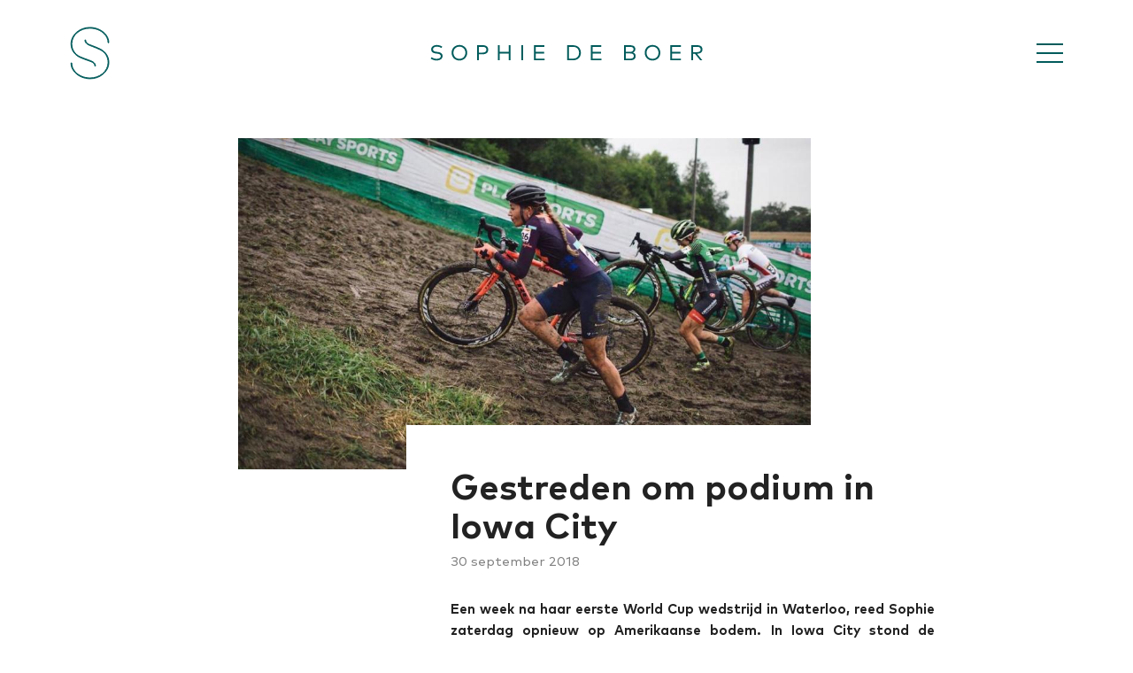

--- FILE ---
content_type: text/html; charset=UTF-8
request_url: http://sophiedeboer.com/gestreden-om-podium-in-iowa-city/
body_size: 4191
content:
<!DOCTYPE html> <!--[if IE 9 ]><html class="ie ie9 no-js" lang="nl" prefix="og: http://ogp.me/ns#"> <![endif]--> <!--[if gt IE 9]><!--><html class="no-js" lang="nl" prefix="og: http://ogp.me/ns#"><!--<![endif]--><head><meta charset="UTF-8"><meta name="viewport" content="width=device-width, initial-scale=1"><link type="text/css" media="all" href="http://sophiedeboer.com/wp-content/cache/autoptimize/css/autoptimize_4e5328f76a89fa2aa482e001f8994bbb.css" rel="stylesheet" /><title>Gestreden om podium in Iowa City - Sophie de Boer</title><link rel="canonical" href="http://sophiedeboer.com/gestreden-om-podium-in-iowa-city/" /><meta property="og:locale" content="nl_NL" /><meta property="og:type" content="article" /><meta property="og:title" content="Gestreden om podium in Iowa City - Sophie de Boer" /><meta property="og:description" content="Een week na haar eerste World Cup wedstrijd in Waterloo, reed Sophie zaterdag opnieuw op Amerikaanse bodem. In Iowa City stond de tweede wedstrijd om het wereldbekerklassement gepland en die verliep voor haar zeer goed. Ze eindigde als vierde. “Hier ben ik heel tevreden over. Ik had eigenlijk niet verwacht dat ik nu alweer voor &hellip;" /><meta property="og:url" content="http://sophiedeboer.com/gestreden-om-podium-in-iowa-city/" /><meta property="og:site_name" content="Sophie de Boer" /><meta property="article:section" content="Geen categorie" /><meta property="article:published_time" content="2018-09-30T08:25:22+00:00" /><meta property="article:modified_time" content="2018-09-30T13:41:34+00:00" /><meta property="og:updated_time" content="2018-09-30T13:41:34+00:00" /><meta property="og:image" content="http://sophiedeboer.com/wp-content/uploads/2018/09/Iowa-2018.jpeg" /><meta property="og:image:width" content="960" /><meta property="og:image:height" content="600" /><meta name="twitter:card" content="summary_large_image" /><meta name="twitter:description" content="Een week na haar eerste World Cup wedstrijd in Waterloo, reed Sophie zaterdag opnieuw op Amerikaanse bodem. In Iowa City stond de tweede wedstrijd om het wereldbekerklassement gepland en die verliep voor haar zeer goed. Ze eindigde als vierde. “Hier ben ik heel tevreden over. Ik had eigenlijk niet verwacht dat ik nu alweer voor [&hellip;]" /><meta name="twitter:title" content="Gestreden om podium in Iowa City - Sophie de Boer" /><meta name="twitter:image" content="http://sophiedeboer.com/wp-content/uploads/2018/09/Iowa-2018.jpeg" /><link rel='dns-prefetch' href='//assets.juicer.io' /><link rel='dns-prefetch' href='//s.w.org' /><link rel="alternate" type="application/rss+xml" title="Sophie de Boer &raquo; Feed" href="http://sophiedeboer.com/feed/" /><link rel="alternate" type="application/rss+xml" title="Sophie de Boer &raquo; Reactiesfeed" href="http://sophiedeboer.com/comments/feed/" /><link rel="alternate" type="application/rss+xml" title="Sophie de Boer &raquo; Gestreden om podium in Iowa City Reactiesfeed" href="http://sophiedeboer.com/gestreden-om-podium-in-iowa-city/feed/" /> <script type="text/javascript">window._wpemojiSettings = {"baseUrl":"https:\/\/s.w.org\/images\/core\/emoji\/11\/72x72\/","ext":".png","svgUrl":"https:\/\/s.w.org\/images\/core\/emoji\/11\/svg\/","svgExt":".svg","source":{"concatemoji":"http:\/\/sophiedeboer.com\/wp-includes\/js\/wp-emoji-release.min.js?ver=4.9.28"}};
			!function(e,a,t){var n,r,o,i=a.createElement("canvas"),p=i.getContext&&i.getContext("2d");function s(e,t){var a=String.fromCharCode;p.clearRect(0,0,i.width,i.height),p.fillText(a.apply(this,e),0,0);e=i.toDataURL();return p.clearRect(0,0,i.width,i.height),p.fillText(a.apply(this,t),0,0),e===i.toDataURL()}function c(e){var t=a.createElement("script");t.src=e,t.defer=t.type="text/javascript",a.getElementsByTagName("head")[0].appendChild(t)}for(o=Array("flag","emoji"),t.supports={everything:!0,everythingExceptFlag:!0},r=0;r<o.length;r++)t.supports[o[r]]=function(e){if(!p||!p.fillText)return!1;switch(p.textBaseline="top",p.font="600 32px Arial",e){case"flag":return s([55356,56826,55356,56819],[55356,56826,8203,55356,56819])?!1:!s([55356,57332,56128,56423,56128,56418,56128,56421,56128,56430,56128,56423,56128,56447],[55356,57332,8203,56128,56423,8203,56128,56418,8203,56128,56421,8203,56128,56430,8203,56128,56423,8203,56128,56447]);case"emoji":return!s([55358,56760,9792,65039],[55358,56760,8203,9792,65039])}return!1}(o[r]),t.supports.everything=t.supports.everything&&t.supports[o[r]],"flag"!==o[r]&&(t.supports.everythingExceptFlag=t.supports.everythingExceptFlag&&t.supports[o[r]]);t.supports.everythingExceptFlag=t.supports.everythingExceptFlag&&!t.supports.flag,t.DOMReady=!1,t.readyCallback=function(){t.DOMReady=!0},t.supports.everything||(n=function(){t.readyCallback()},a.addEventListener?(a.addEventListener("DOMContentLoaded",n,!1),e.addEventListener("load",n,!1)):(e.attachEvent("onload",n),a.attachEvent("onreadystatechange",function(){"complete"===a.readyState&&t.readyCallback()})),(n=t.source||{}).concatemoji?c(n.concatemoji):n.wpemoji&&n.twemoji&&(c(n.twemoji),c(n.wpemoji)))}(window,document,window._wpemojiSettings);</script> <link rel='stylesheet' id='juicerstyle-css'  href='//assets.juicer.io/embed.css?ver=4.9.28' type='text/css' media='all' /> <script defer data-turbolinks-eval="false" type='text/javascript' src='http://sophiedeboer.com/wp-includes/js/jquery/jquery.js'></script> <link rel='shortlink' href='http://sophiedeboer.com/?p=433' /><link rel="alternate" type="application/json+oembed" href="http://sophiedeboer.com/wp-json/oembed/1.0/embed?url=http%3A%2F%2Fsophiedeboer.com%2Fgestreden-om-podium-in-iowa-city%2F" /><link rel="alternate" type="text/xml+oembed" href="http://sophiedeboer.com/wp-json/oembed/1.0/embed?url=http%3A%2F%2Fsophiedeboer.com%2Fgestreden-om-podium-in-iowa-city%2F&#038;format=xml" /></head><body class="post-template-default single single-post postid-433 single-format-standard"><div class="c-navigation c-navigation--" data-nav-component><div class="row"><div class="small-6 medium-2 large-1 columns"> <a class="c-navigation__logo" href="http://sophiedeboer.com"> Sophie de Boer </a></div><div class="medium-8 large-10 columns c-navigation__column"><h1 class="c-navigation__title">Sophie de Boer</h1></div><div class="small-6 medium-2 large-1 columns"> <button class="c-navigation__toggle" data-nav-toggle> <span></span> </button></div></div><div class="c-navigation__menu"><ul class="menu"><li id="menu-item-34" class="menu-item menu-item-type-post_type menu-item-object-page menu-item-home menu-item-34"><a href="http://sophiedeboer.com/">Home</a></li><li id="menu-item-35" class="menu-item menu-item-type-post_type menu-item-object-page menu-item-35"><a href="http://sophiedeboer.com/biography/">Biography</a></li><li id="menu-item-37" class="menu-item menu-item-type-post_type menu-item-object-page current_page_parent menu-item-37"><a href="http://sophiedeboer.com/news/">News</a></li><li id="menu-item-38" class="menu-item menu-item-type-post_type menu-item-object-page menu-item-38"><a href="http://sophiedeboer.com/races/">Races</a></li><li id="menu-item-125" class="menu-item menu-item-type-post_type menu-item-object-page menu-item-125"><a href="http://sophiedeboer.com/achievements/">Achievements</a></li><li id="menu-item-39" class="menu-item menu-item-type-post_type menu-item-object-page menu-item-39"><a href="http://sophiedeboer.com/sponsors/">Sponsors</a></li><li id="menu-item-129" class="menu-item menu-item-type-post_type menu-item-object-page menu-item-129"><a href="http://sophiedeboer.com/contact/">Contact</a></li><li class="c-navigation__socials"><ul><li class="c-navigation__social"> <a href="https://www.facebook.com/ssophiedeboer/" class="c-navigation__social-link" target="_blank"> Facebook </a></li><li class="c-navigation__social"> <a href="https://www.instagram.com/ssophiedeboer/" class="c-navigation__social-link" target="_blank"> Instagram </a></li><li class="c-navigation__social"> <a href="https://www.twitter.com/ssophiedeboer/" class="c-navigation__social-link" target="_blank"> Twitter </a></li></ul></li></ul></div></div><div class="c-news-item"><div class="row"><div class="medium-8 medium-push-1 large-7 large-push-2 columns"><div class="c-news-item__image" style="background-image: url('http://sophiedeboer.com/wp-content/uploads/2018/09/Iowa-2018.jpeg');"></div></div></div><div class="row"><div class="medium-8 medium-push-3 large-7 large-push-4 columns"><div class="c-news-item__content-container wp-editor"><h2 class="c-news-item__title u-small-no-mb">Gestreden om podium in Iowa City</h2><p class="c-news-item__meta u-small-mts"> 30 september 2018</p><div class="c-news-item__content"><p style="text-align: justify;"><strong>Een week na haar eerste World Cup wedstrijd in Waterloo, reed Sophie zaterdag opnieuw op Amerikaanse bodem. In Iowa City stond de tweede wedstrijd om het wereldbekerklassement gepland en die verliep voor haar zeer goed. Ze eindigde als vierde. “Hier ben ik heel tevreden over. Ik had eigenlijk niet verwacht dat ik nu alweer voor het podium mee kon doen. Dit was ook opnieuw een stuk beter dan vorige week.”</strong></p><p style="text-align: justify;">Sophie zat direct goed in de wedstrijd. “Ik voelde me heel goed”, vertelt ze. “Mijn start was ook goed en ik reed het grootste deel van de wedstrijd met Marianne Vos en Evie Richards op de plaatsen twee, drie en vier. Zoals gezegd voelde ik me sterk, maar ik zat wel aardig op mijn max te rijden qua hart- en longsysteem. Dat is nog wel iets waar ik weer aan moet wennen.”</p><p style="text-align: justify;">Waar de Amerikaanse Kaitlin Keough vooruit was en naar de winst reed, bleef Sophie om de tweede plek strijden. “In de laatste ronde reed Marianne een klein beetje weg, maar ze ging in de afdaling onderuit, waardoor ik er voorbij kon. Op dat moment kwam ook Evie plots terug en zij ging er bij het lopen vol gas langs.”</p><p style="text-align: justify;"><strong>Maximaal</strong><br /> Het werd dus spannend in de slotronde. “Het laatste stuk kwam Marianne tot op een paar meter achter ons. Toen ik met Evie aan het rennen was ging ik echt maximaal voor de tweede plek. Dat bleek er net iets over te zijn, want ik moest overgeven. Daardoor moest ik ook echt even een stukje mijn benen stilhouden en toen kwam Marianne er weer langs. Dat was jammer, omdat ik nog wel aardige frisse benen had voor een goede sprint, maar ik ging over de limiet.”</p><p style="text-align: justify;"><strong>Zware arbeid</strong><br /> Toch kon Sophie na afloop dus eigenlijk alleen maar positief zijn. “Dit is top. In twee weken tijd heb ik hier echt een goed gevoel gekregen. Ik denk dat dit ook wel bewijst dat ik echt nog even moest rusten van de zware arbeid van de afgelopen weken. Ik heb hier in Amerika bewust ook vrij weinig getraind. Ik ben nu zeker benieuwd naar hoe het volgende week gaat, als we weer in Europa rijden.”</p> <a class="c-news-item__link c-news-item__link--backward" href="http://sophiedeboer.com/news/"> <svg xmlns="http://www.w3.org/2000/svg" width="21" height="20" viewBox="0 0 21 20"> <g fill="none" fill-rule="evenodd" stroke="#FFFFFF" stroke-width="2" transform="rotate(-180 10.5 9.5)"> <path d="M0 9L19.449 9M14 18L19.165 10.5219771C19.748 9.71534374 19.734 8.64015456 19.131 7.84801159L14.285 0"/> </g> </svg> Back to overview </a></div></div></div></div></div><div class="pswp" tabindex="-1" role="dialog" aria-hidden="true"><div class="pswp__bg"></div><div class="pswp__scroll-wrap"><div class="pswp__container"><div class="pswp__item"></div><div class="pswp__item"></div><div class="pswp__item"></div></div><div class="pswp__ui pswp__ui--hidden"><div class="pswp__top-bar"><div class="pswp__counter"></div> <button class="pswp__button pswp__button--close" title="Close (Esc)"></button> <button class="pswp__button pswp__button--fs" title="Toggle fullscreen"></button> <button class="pswp__button pswp__button--zoom" title="Zoom in/out"></button><div class="pswp__preloader"><div class="pswp__preloader__icn"><div class="pswp__preloader__cut"><div class="pswp__preloader__donut"></div></div></div></div></div> <button class="pswp__button pswp__button--arrow--left" title="Previous (arrow left)"> </button> <button class="pswp__button pswp__button--arrow--right" title="Next (arrow right)"> </button><div class="pswp__caption"><div class="pswp__caption__center"></div></div></div></div></div> <script defer data-turbolinks-eval="false" type='text/javascript' src='//assets.juicer.io/embed.js?ver=4.9.28'></script> <script type='text/javascript'>var iv = {"ajax_url":"http:\/\/sophiedeboer.com\/wp-admin\/admin-ajax.php","theme_path":"http:\/\/sophiedeboer.com\/wp-content\/themes\/sophiedeboer"};</script> <script type="text/javascript" defer  data-turbolinks-eval=false src="http://sophiedeboer.com/wp-content/cache/autoptimize/js/autoptimize_c95910ff7d4b2c708689b73515ce3f2d.js"></script></body></html> 

--- FILE ---
content_type: image/svg+xml
request_url: http://sophiedeboer.com/wp-content/themes/sophiedeboer/build/assets/is.svg
body_size: 1523
content:
<svg xmlns="http://www.w3.org/2000/svg" width="31" height="30" viewBox="0 0 31 30">
  <g fill="#015B5B" fill-rule="evenodd">
    <path d="M15.139334,0 C11.0277159,0 10.5121561,0.0172277228 8.8974484,0.0900594059 C7.28598591,0.162712871 6.18551598,0.415722772 5.22248461,0.785643564 C4.22694153,1.16809901 3.38265898,1.67982178 2.54102064,2.51180198 C1.6993823,3.34384158 1.18171913,4.17843564 0.7948239,5.16255446 C0.420548741,6.11447525 0.164661839,7.20237624 0.0911048717,8.79528713 C0.0174277129,10.3915248 0,10.9011683 0,14.965604 C0,19.0299802 0.0174277129,19.5396238 0.0911048717,21.1358614 C0.164661839,22.7287723 0.420548741,23.8166733 0.7948239,24.7685941 C1.18171913,25.7527129 1.6993823,26.5873069 2.54102064,27.4193465 C3.38265898,28.2513267 4.22694153,28.7630495 5.22248461,29.145505 C6.18551598,29.5154257 7.28598591,29.7684356 8.8974484,29.8410891 C10.5121561,29.9139802 11.0277159,29.9311485 15.139334,29.9311485 C19.2509522,29.9311485 19.7664519,29.9139802 21.3812196,29.8410891 C22.9926821,29.7684356 24.0931521,29.5154257 25.0561834,29.145505 C26.0517265,28.7630495 26.8960091,28.2513267 27.7376474,27.4193465 C28.5792857,26.5873069 29.0969489,25.7527129 29.4838441,24.7685941 C29.8581193,23.8166733 30.1140062,22.7287723 30.1875632,21.1358614 C30.2612403,19.5396238 30.278608,19.0299802 30.278608,14.965604 C30.278608,10.9011683 30.2612403,10.3915248 30.1875632,8.79528713 C30.1140062,7.20237624 29.8581193,6.11447525 29.4838441,5.16255446 C29.0969489,4.17843564 28.5792857,3.34384158 27.7376474,2.51180198 C26.8960091,1.67982178 26.0517265,1.16809901 25.0561834,0.785643564 C24.0931521,0.415722772 22.9926821,0.162712871 21.3812196,0.0900594059 C19.7664519,0.0172277228 19.2509522,0 15.139334,0 M15.139334,2.69649505 C19.1817221,2.69649505 19.6605034,2.71176238 21.2568819,2.78376238 C22.7329491,2.85029703 23.5345638,3.09409901 24.0680922,3.2990495 C24.7746958,3.57053465 25.2790779,3.89483168 25.8088203,4.41855446 C26.3385626,4.94221782 26.6666844,5.44075248 26.941261,6.13930693 C27.1485907,6.66665347 27.3952229,7.45906931 27.46259,8.91819802 C27.5354258,10.4962574 27.5508103,10.969604 27.5508103,14.965604 C27.5508103,18.9615446 27.5354258,19.4348911 27.46259,21.0129505 C27.3952229,22.4720792 27.1485907,23.264495 26.941261,23.7918416 C26.6666844,24.490396 26.3385626,24.9889307 25.8088203,25.5125941 C25.2790779,26.0363168 24.7746958,26.3606139 24.0680922,26.632099 C23.5345638,26.8370495 22.7329491,27.0808515 21.2568819,27.1473861 C19.6607438,27.2193861 19.1819625,27.2346535 15.139334,27.2346535 C11.0967056,27.2346535 10.6179242,27.2193861 9.02178612,27.1473861 C7.54571893,27.0808515 6.74404414,26.8370495 6.21057583,26.632099 C5.50397222,26.3606139 4.99959017,26.0363168 4.46984779,25.5125941 C3.94010541,24.9889307 3.61198365,24.490396 3.33734693,23.7918416 C3.13007734,23.264495 2.88344515,22.4720792 2.81607803,21.0129505 C2.7432422,19.4348911 2.72785774,18.9615446 2.72785774,14.965604 C2.72785774,10.969604 2.7432422,10.4962574 2.81607803,8.91819802 C2.88344515,7.45906931 3.13007734,6.66665347 3.33734693,6.13930693 C3.61198365,5.44075248 3.94010541,4.94221782 4.46984779,4.41855446 C4.99959017,3.89483168 5.50397222,3.57053465 6.21057583,3.2990495 C6.74404414,3.09409901 7.54571893,2.85029703 9.02172602,2.78376238 C10.6181646,2.71176238 11.096946,2.69649505 15.139334,2.69649505"/>
    <path d="M15.2742624 20.1735446C12.4872105 20.1735446 10.2277976 17.9401188 10.2277976 15.1850495 10.2277976 12.4299208 12.4872105 10.196495 15.2742624 10.196495 18.0613142 10.196495 20.320667 12.4299208 20.320667 15.1850495 20.320667 17.9401188 18.0613142 20.1735446 15.2742624 20.1735446M15.2742624 7.5C10.9806748 7.5 7.5 10.9406733 7.5 15.1850495 7.5 19.4293663 10.9806748 22.8700396 15.2742624 22.8700396 19.5678499 22.8700396 23.0485247 19.4293663 23.0485247 15.1850495 23.0485247 10.9406733 19.5678499 7.5 15.2742624 7.5M25.8888275 6.79584158C25.8888275 7.78768317 25.0754341 8.59168317 24.0721386 8.59168317 23.0687831 8.59168317 22.2553897 7.78768317 22.2553897 6.79584158 22.2553897 5.804 23.0687831 5 24.0721386 5 25.0754341 5 25.8888275 5.804 25.8888275 6.79584158"/>
  </g>
</svg>


--- FILE ---
content_type: image/svg+xml
request_url: http://sophiedeboer.com/wp-content/themes/sophiedeboer/build/assets/logo.svg
body_size: 1501
content:
<svg xmlns="http://www.w3.org/2000/svg" width="46" height="62" viewBox="0 0 46 62">
  <g fill="#015B5B" fill-rule="evenodd" stroke="#015B5B" transform="translate(1 1)">
    <path d="M22.2653425,59.8717871 C22.1084068,59.8717871 21.9523848,59.8701901 21.7949922,59.8672243 C15.2347588,59.7485932 8.83374555,57.0855513 4.67255009,52.7436502 C1.51350464,49.4477567 -0.100397749,45.5365779 0.00491138023,41.4337643 L0.917742795,41.4568061 C0.818601445,45.3118631 2.34524117,48.9965019 5.3322741,52.1130798 C9.32876699,56.2831939 15.4894653,58.8408365 21.8116681,58.9555894 C27.3992197,59.0543726 32.7005407,57.2869962 36.7411218,53.9714829 C40.7574886,50.6760456 43.0822848,46.220076 43.2869637,41.4241825 L43.2970149,41.1141445 C43.3438443,34.3820532 39.9506517,28.9870722 33.7422102,25.9348289 C30.7455829,24.4996198 27.8926421,23.4027376 25.1335886,22.3419011 C24.5586144,22.1208365 23.9850109,21.9004563 23.4116358,21.6773384 C19.0523861,20.0673764 16.1640377,18.2523194 16.2611231,14.6358935 L17.1739545,14.6603042 C17.0910321,17.7451711 19.6232484,19.3060837 23.7357869,20.8247909 C24.3153298,21.0501901 24.8875627,21.2701141 25.4616231,21.4909506 C28.2373525,22.5579468 31.1076544,23.6614449 34.1412884,25.1146768 C40.6853028,28.331635 44.259417,34.0195437 44.2100747,41.1321673 L44.1997951,41.458403 C43.9832375,46.5212167 41.5405682,51.2139924 37.3208931,54.6761977 C33.226401,58.0352852 27.8956118,59.8715589 22.2653425,59.8717871 Z"/>
    <path d="M28.639012,45.071635 L27.7257237,45.0711787 C27.7275512,41.9853992 25.1549017,40.4915589 21.0037574,39.081673 C20.4187321,38.8717871 19.8410167,38.6669202 19.2619307,38.461597 C16.458789,37.4676046 13.5599325,36.4398479 10.4883781,35.0669202 C3.86189823,32.0235741 0.138615141,26.431711 0.000182749032,19.3197719 L0.00201023935,18.993308 C0.08447574,13.9263878 2.40264721,9.1713308 6.52934879,5.5991635 C10.6450854,2.03657795 16.1083677,0.048365019 21.9129339,0.000456273764 C21.9821501,0.000228136882 22.0525084,0 22.1217246,0 C28.6113712,0 34.9879418,2.48486692 39.2172113,6.67072243 C42.4623772,9.8826616 44.1790759,13.7498099 44.182274,17.8544487 L43.2689857,17.8553612 C43.2660161,13.9989354 41.6427478,10.3553612 38.5743915,7.31863118 C34.5130227,3.29885932 28.3756249,0.911863118 22.1224099,0.911863118 C22.0547928,0.911863118 21.9880894,0.912091255 21.9204723,0.912775665 C16.3329206,0.958631179 11.0793428,2.86768061 7.12739499,6.28836502 C3.19966143,9.68828897 0.993423738,14.2040304 0.91507009,19.0035741 L0.9132426,19.3138403 C1.04436503,26.0454753 4.57918818,31.3492015 10.8655264,34.2365019 C13.8998457,35.5925475 16.7811126,36.6143726 19.56735,37.6022053 C20.1475782,37.8079848 20.7264358,38.013308 21.3052933,38.2209125 C25.7056616,39.7152091 28.6408395,41.4538403 28.639012,45.071635"/>
  </g>
</svg>


--- FILE ---
content_type: image/svg+xml
request_url: http://sophiedeboer.com/wp-content/themes/sophiedeboer/build/assets/logo-text.svg
body_size: 1897
content:
<svg xmlns="http://www.w3.org/2000/svg" width="308" height="19" viewBox="0 0 308 19">
  <g fill="#015B5B" fill-rule="evenodd">
    <path d="M12.6731717 4.26518631C11.2970714 3.32845627 9.57968741 2.67187833 7.533812 2.67187833 4.96390374 2.67187833 3.12544848 3.8271635 3.12544848 5.74898859 3.12544848 7.33043346 4.40377796 8.19370342 7.05866452 8.51035741L8.67873469 8.70427376C11.492156 9.04556654 14.0008434 10.2373536 14.0008434 13.1807757 14.0008434 16.5499011 10.9315734 18.3015361 7.25374911 18.3015361 4.78161158 18.3015361 2.16281795 17.4254905.555540217 16.1118783L1.62690642 14.5550722C2.80837891 15.5524867 5.02512467 16.4527148 7.24141355 16.4527148 9.88442142 16.4527148 11.9668466 15.3818403 11.9668466 13.3509658 11.9668466 11.6965171 10.5418611 10.869749 7.83808914 10.5658707L6.12116198 10.3710418C3.21042678 10.0425247 1.09099488 8.69241065 1.09099488 5.87081369 1.09099488 2.63537643 3.97751584.823057034 7.54569069.823057034 10.1402701.823057034 12.1007103 1.58959696 13.672352 2.68374144L12.6731717 4.26518631zM26.270522 9.556C26.270522 13.6547072 29.1931359 16.4283954 33.0180731 16.4283954 36.8539753 16.4283954 39.7765892 13.6547072 39.7765892 9.556 39.7765892 5.45729278 36.8539753 2.68360456 33.0180731 2.68360456 29.1931359 2.68360456 26.270522 5.45729278 26.270522 9.556M41.8229215 9.556C41.8229215 14.6644411 38.0962119 18.3132624 33.0180731 18.3132624 27.9513562 18.3132624 24.212311 14.6644411 24.212311 9.556 24.212311 4.44755894 27.9513562.798737643 33.0180731.798737643 38.0962119.798737643 41.8229215 4.44755894 41.8229215 9.556M55.0293717 2.89057034L55.0293717 9.38562738 59.4505276 9.38562738C62.0811999 9.38562738 63.5057286 8.30334601 63.5057286 6.138327 63.5057286 3.97330798 62.0811999 2.89057034 59.4505276 2.89057034L55.0293717 2.89057034zM55.0293717 11.2225856L55.0293717 18.0703422 53.0684745 18.0703422 53.0684745 1.04174905 59.5112917 1.04174905C63.3353152 1.04174905 65.5397254 2.95171103 65.5397254 6.138327 65.5397254 9.32539924 63.3353152 11.2225856 59.5112917 11.2225856L55.0293717 11.2225856z"/>
    <polygon points="78.504 8.571 88.819 8.571 88.819 1.042 90.78 1.042 90.78 18.07 88.819 18.07 88.819 10.42 78.504 10.42 78.504 18.07 76.543 18.07 76.543 1.042 78.504 1.042"/>
    <polygon points="103 18.07 104.961 18.07 104.961 1.042 103 1.042"/>
    <polygon points="129.181 18.07 117.185 18.07 117.185 1.042 129.071 1.042 129.071 2.878 119.145 2.878 119.145 8.583 128.767 8.583 128.767 10.407 119.145 10.407 119.145 16.234 129.181 16.234"/>
    <path d="M156.670591,2.89057034 L156.670591,16.2215209 L161.12784,16.2215209 C165.743624,16.2215209 168.167333,13.5459316 168.167333,9.55581749 C168.167333,5.54243346 165.743624,2.89057034 161.12784,2.89057034 L156.670591,2.89057034 Z M161.12784,1.04174905 C166.693462,1.04174905 170.225544,4.36250951 170.225544,9.55581749 C170.225544,14.7495817 166.693462,18.0703422 161.12784,18.0703422 L154.709694,18.0703422 L154.709694,1.04174905 L161.12784,1.04174905 Z"/>
    <polygon points="193.467 18.07 181.471 18.07 181.471 1.042 193.358 1.042 193.358 2.878 183.432 2.878 183.432 8.583 193.053 8.583 193.053 10.407 183.432 10.407 183.432 16.234 193.467 16.234"/>
    <path d="M220.957132 10.3464487L220.957132 16.2332928 225.828764 16.2332928C228.386337 16.2332928 230.066714 15.5648517 230.066714 13.2780076 230.066714 11.0158023 228.386337 10.3464487 225.828764 10.3464487L220.957132 10.3464487zM220.957132 2.87861597L220.957132 8.52226616 225.535909 8.52226616C227.886975 8.52226616 229.701673 7.96241825 229.701673 5.67603042 229.701673 3.450327 227.87464 2.87861597 225.52403 2.87861597L220.957132 2.87861597zM225.59713 1.04165779C229.17764 1.04165779 231.759884 2.29504183 231.759884 5.53002281 231.759884 7.45184791 230.724611 8.76546008 229.189976 9.3006692 230.895024 9.86051711 232.124925 11.2224943 232.124925 13.3391483 232.124925 16.6471331 229.689338 18.070251 225.914199 18.070251L218.996235 18.070251 218.996235 1.04165779 225.59713 1.04165779zM244.442758 9.556C244.442758 13.6547072 247.365372 16.4283954 251.190309 16.4283954 255.026212 16.4283954 257.948825 13.6547072 257.948825 9.556 257.948825 5.45729278 255.026212 2.68360456 251.190309 2.68360456 247.365372 2.68360456 244.442758 5.45729278 244.442758 9.556M259.995158 9.556C259.995158 14.6644411 256.268448 18.3132624 251.190309 18.3132624 246.123592 18.3132624 242.384547 14.6644411 242.384547 9.556 242.384547 4.44755894 246.123592.798737643 251.190309.798737643 256.268448.798737643 259.995158 4.44755894 259.995158 9.556"/>
    <polygon points="283.237 18.07 271.241 18.07 271.241 1.042 283.128 1.042 283.128 2.878 273.202 2.878 273.202 8.583 282.823 8.583 282.823 10.407 273.202 10.407 273.202 16.234 283.237 16.234"/>
    <path d="M296.920194,2.87852471 L296.920194,8.88719392 L301.620956,8.88719392 C304.215535,8.88719392 305.567421,7.82909506 305.567421,5.84658555 C305.567421,3.87639544 304.178985,2.87852471 301.620956,2.87852471 L296.920194,2.87852471 Z M301.645627,1.04202281 C305.481529,1.04202281 307.600961,2.76947529 307.600961,5.84658555 C307.600961,8.78955133 305.311115,10.6630114 301.669841,10.6630114 L301.389778,10.6630114 L307.515526,18.0701597 L305.079938,18.0701597 L299.075718,10.6630114 L296.920194,10.6630114 L296.920194,18.0701597 L294.959296,18.0701597 L294.959296,1.04202281 L301.645627,1.04202281 Z"/>
  </g>
</svg>


--- FILE ---
content_type: image/svg+xml
request_url: http://sophiedeboer.com/wp-content/themes/sophiedeboer/build/assets/tw.svg
body_size: 948
content:
<?xml version="1.0" encoding="UTF-8"?>
<svg width="30px" height="25px" viewBox="0 0 30 25" version="1.1" xmlns="http://www.w3.org/2000/svg" xmlns:xlink="http://www.w3.org/1999/xlink">
    <!-- Generator: Sketch 49.1 (51147) - http://www.bohemiancoding.com/sketch -->
    <title></title>
    <desc>Created with Sketch.</desc>
    <defs></defs>
    <g id="Page-1" stroke="none" stroke-width="1" fill="none" fill-rule="evenodd">
        <path d="M30,2.89340102 C29.1624365,4.11167513 28.1154822,5.19670051 26.9162437,6.07233503 C26.9352792,6.33883249 26.9352792,6.60532995 26.9352792,6.87182741 C26.9352792,15 20.748731,24.3654822 9.44162437,24.3654822 C5.95812183,24.3654822 2.72208122,23.356599 0,21.6053299 C0.494923858,21.6624365 0.970812183,21.6814721 1.48477157,21.6814721 C4.35913706,21.6814721 7.00507614,20.7106599 9.1180203,19.0545685 C6.41497462,18.9974619 4.14974619,17.2271574 3.36928934,14.7906091 C3.75,14.8477157 4.13071066,14.8857868 4.53045685,14.8857868 C5.08248731,14.8857868 5.63451777,14.8096447 6.14847716,14.6763959 C3.33121827,14.1053299 1.21827411,11.6307107 1.21827411,8.64213198 L1.21827411,8.56598985 C2.03680203,9.02284264 2.98857868,9.30837563 3.99746193,9.3464467 C2.34137056,8.24238579 1.25634518,6.35786802 1.25634518,4.22588832 C1.25634518,3.08375635 1.56091371,2.03680203 2.09390863,1.12309645 C5.12055838,4.85406091 9.67005076,7.29060914 14.7715736,7.5571066 C14.6763959,7.10025381 14.6192893,6.62436548 14.6192893,6.14847716 C14.6192893,2.76015228 17.3604061,0 20.7677665,0 C22.5380711,0 24.1370558,0.742385787 25.2601523,1.94162437 C26.6497462,1.6751269 27.9822335,1.16116751 29.1624365,0.456852792 C28.7055838,1.88451777 27.7347716,3.08375635 26.4593909,3.84517766 C27.6967005,3.71192893 28.8959391,3.36928934 30,2.89340102 Z" id="" fill="#015B5B"></path>
    </g>
</svg>


--- FILE ---
content_type: image/svg+xml
request_url: http://sophiedeboer.com/wp-content/themes/sophiedeboer/build/assets/fb.svg
body_size: 323
content:
<svg xmlns="http://www.w3.org/2000/svg" width="16" height="30" viewBox="0 0 16 30">
  <path fill="#015B5B" fill-rule="evenodd" d="M10.2296659,30 L10.2296659,16.315671 L14.8763847,16.315671 L15.5720598,10.9825495 L10.2296659,10.9825495 L10.2296659,7.57758712 C10.2296659,6.03352399 10.6633578,4.98119903 12.9033407,4.98119903 L15.760243,4.98000741 L15.760243,0.21012075 C15.266011,0.145244148 13.5702191,0 11.5973091,0 C7.47844078,0 4.65850539,2.48530346 4.65850539,7.04957102 L4.65850539,10.9825495 L0,10.9825495 L0,16.315671 L4.65850539,16.315671 L4.65850539,30 L10.2296659,30 Z"/>
</svg>
